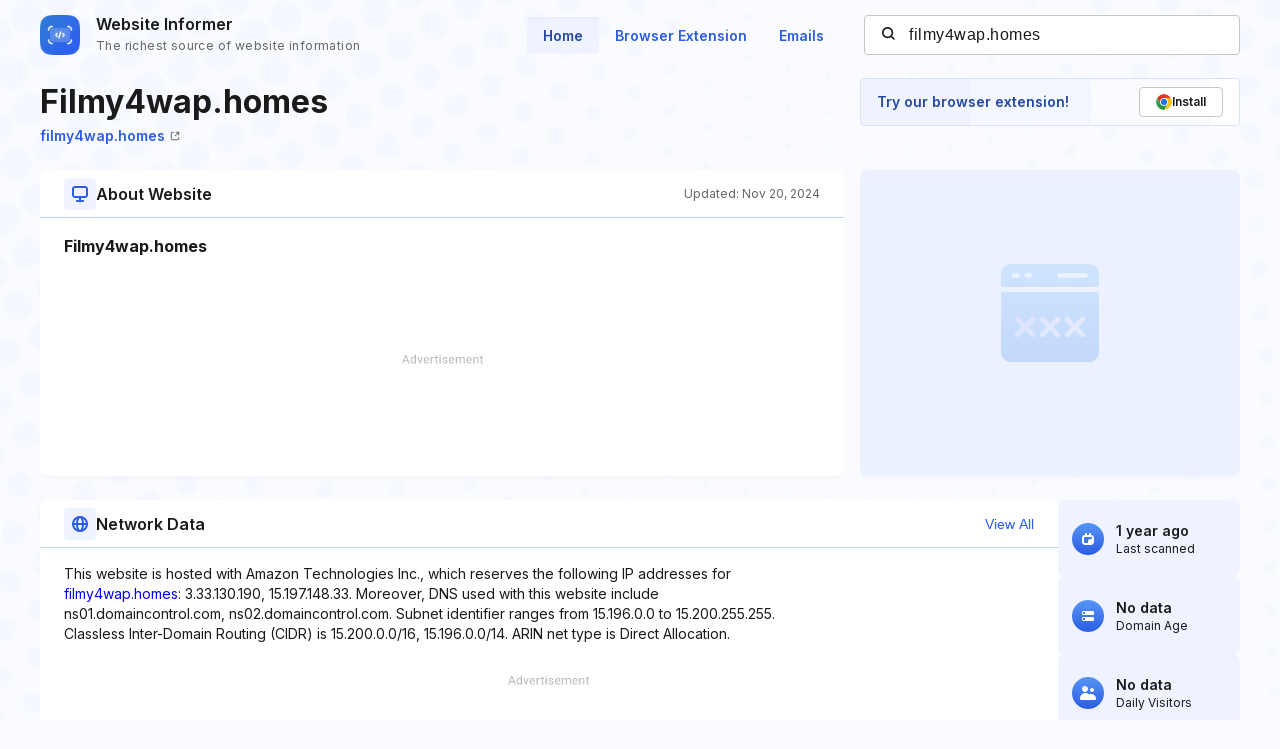

--- FILE ---
content_type: text/html; charset=utf-8
request_url: https://www.google.com/recaptcha/api2/aframe
body_size: 269
content:
<!DOCTYPE HTML><html><head><meta http-equiv="content-type" content="text/html; charset=UTF-8"></head><body><script nonce="q0-OwYLzlU85F6rIHJEXXQ">/** Anti-fraud and anti-abuse applications only. See google.com/recaptcha */ try{var clients={'sodar':'https://pagead2.googlesyndication.com/pagead/sodar?'};window.addEventListener("message",function(a){try{if(a.source===window.parent){var b=JSON.parse(a.data);var c=clients[b['id']];if(c){var d=document.createElement('img');d.src=c+b['params']+'&rc='+(localStorage.getItem("rc::a")?sessionStorage.getItem("rc::b"):"");window.document.body.appendChild(d);sessionStorage.setItem("rc::e",parseInt(sessionStorage.getItem("rc::e")||0)+1);localStorage.setItem("rc::h",'1768809267788');}}}catch(b){}});window.parent.postMessage("_grecaptcha_ready", "*");}catch(b){}</script></body></html>